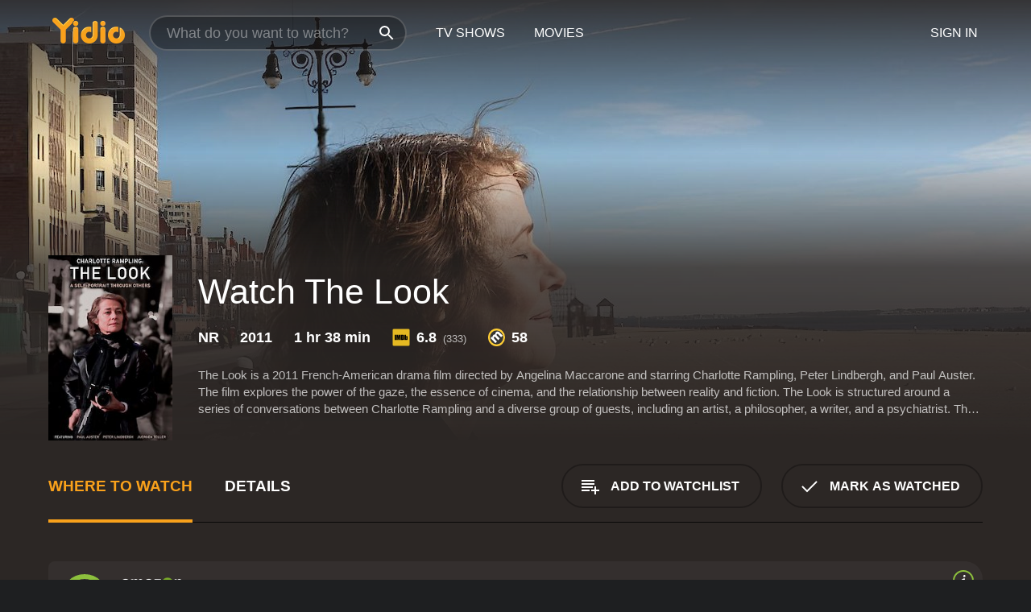

--- FILE ---
content_type: text/html; charset=UTF-8
request_url: https://www.yidio.com/movie/the-look/77567
body_size: 10220
content:
<!doctype html>
<html  lang="en" xmlns:og="http://opengraphprotocol.org/schema/" xmlns:fb="http://www.facebook.com/2008/fbml">
<head prefix="og: http://ogp.me/ns# fb: http://ogp.me/ns/fb# video: http://ogp.me/ns/video#">
<title>Watch  The Look Online | 2011 Movie | Yidio</title>
<meta charset="utf-8" />
<meta http-equiv="X-UA-Compatible" content="IE=edge,chrome=1" />
<meta name="description" content="Watch The Look Online. The Look the 2011 Movie, Trailers, Videos and more at Yidio." />
<meta name="viewport" content="width=device-width, initial-scale=1, minimum-scale=1" />

 
 


<link href="https://fonts.googleapis.com" rel="preconnect">

<link rel="icon" href="//cfm.yidio.com/favicon-16.png" sizes="16x16"/>
<link rel="icon" href="//cfm.yidio.com/favicon-32.png" sizes="32x32"/>
<link rel="icon" href="//cfm.yidio.com/favicon-96.png" sizes="96x96"/>
<link rel="icon" href="//cfm.yidio.com/favicon-128.png" sizes="128x128"/>
<link rel="icon" href="//cfm.yidio.com/favicon-192.png" sizes="192x192"/>
<link rel="icon" href="//cfm.yidio.com/favicon-228.png" sizes="228x228"/>
<link rel="shortcut icon" href="//cfm.yidio.com/favicon-196.png" sizes="196x196"/>
<link rel="apple-touch-icon" href="//cfm.yidio.com/favicon-152.png" sizes="152x152"/>
<link rel="apple-touch-icon" href="//cfm.yidio.com/favicon-180.png" sizes="180x180"/>

<link rel="alternate" href="android-app://com.yidio.androidapp/yidio/movie/77567" />
<link rel="alternate" href="ios-app://664306931/yidio/movie/77567" />


<link href="https://www.yidio.com/movie/the-look/77567" rel="canonical" />
<meta property="og:title" content="The Look"/> 
<meta property="og:url" content="https://www.yidio.com/movie/the-look/77567"/> 
<meta property="og:image" content="//cfm.yidio.com/images/movie/77567/poster-180x270.jpg"/> 
<meta property="fb:app_id" content="54975784392"/> 
<meta property="og:description" content="The Look is a 2011 French-American drama film directed by Angelina Maccarone and starring Charlotte Rampling, Peter Lindbergh, and Paul Auster. The fi..."/> 
<meta property="og:site_name" content="Yidio"/> 
<meta property="og:type" content="video.movie" /> 
<script async src="https://www.googletagmanager.com/gtag/js?id=G-6PLMJX58PB"></script>

<script>
    /* ==================
        Global variables
       ================== */

	
	var globals={};
    
	var page = 'redesign/movie';
	globals.page = 'redesign/movie';
	
	var _bt = '';
    var baseUrl = 'https://www.yidio.com/';
    var cdnBaseUrl = '//cfm.yidio.com/';
    var appUrl = 'yidio://top-picks';
    var country = 'US';
    var fbAppId = '';
    var fbAppPerms = 'email,public_profile';
    var premiumUser = '';
	var user_premium_channels  = [];
	var MAIN_RANDOM_VARIABLE = "";
	var overlay_timer = 1000;
	var overlay_position = 200;
	var new_question_ads = 0;
	var new_movie_ads = 0;
	var new_links_ads = 0;
	var new_show_dir_ads = 0;
	var new_movie_dir_ads = 0;
	var random_gv = '';
	var yzd = '842574588496';
	globals.header_t_source = '';
	globals.utm_source = '';
	globals.utm_medium = '';
	globals.utm_campaign = '';
	globals.utm_term = '';
	globals.utm_content = '';
	globals.pid = '';
	globals.title = 'The Look';
    
	
	var src_tt = '1';
	
	
			globals.contentId = "77567";
				globals.header_all_utm_params = '';
					globals.link_id = "77567";
		
					

    /* =============================
        Initialize Google Analytics
       ============================= */
	
    window.dataLayer = window.dataLayer || []; function gtag() {dataLayer.push(arguments);}
	
    gtag('js', new Date());
	gtag('config', 'G-6PLMJX58PB');
    
    /* ==================
        GA Error logging
       ================== */
    
	window.onerror = function(message, file, line, col, error) {
		var gaCategory = 'Errors';
		if (typeof page != 'undefined' && page != '') gaCategory = 'Errors (' + page + ')';
		
		var url = window.location.href;
		var gaLabel = '[URL]: ' + url;
		if (file != '' && file != url) gaLabel += ' [File]: ' + file;
		if (error != 'undefined' && error != null) label += ' [Trace]: ' + error.stack;
		gaLabel += ' [User Agent]: ' + navigator.userAgent;
		
		gtag('event', '(' + line + '): ' + message, { 'event_category': gaCategory, 'event_label': gaLabel });
		console.log('[Error]: ' + message + ' ' + gaLabel);
	}
	
	/* =======================
	    Initialize Optimizely
	   ======================= */
    
    window['optimizely'] = window['optimizely'] || [];
    
	/* ===============================
	    Handle in-source image errors
	   =============================== */
	
	const onImgError = (event) => {
		event.target.classList.add('error');
	};
	
	const onImgLoad = (event) => {
		event.target.classList.add('loaded');
	};
	
    
	
			globals.user_id = 0;
	</script>




<script defer src="//cfm.yidio.com/redesign/js/main.js?version=188" crossorigin="anonymous"></script>

	<script defer src="//cfm.yidio.com/redesign/js/detail.js?version=59" crossorigin="anonymous"></script>









	<style>

		/* ========
		    Global
		   ======== */
		
		* {
			transition: none;
		}
		
		h1, h2, h3, h4, p, blockquote, figure, ol, ul {
			margin: 0;
			padding: 0;
		}
		
		a {
			color: inherit;
			transition-duration: 0;
		}
		
		a:visited {
			color: inherit;
		}
		
		a:not(.border), button, .button {
			color: inherit;
		}
		
		
		img[data-src],
		img[onerror] {
			opacity: 0;
		}
		
		img[onerror].loaded {
			opacity: 1;
		}
		
		img {
			max-width: 100%;
			height: auto;
		}
		
		button {
			background: none;
			border: 0;
			border-color: rgba(0,0,0,0);
			font: inherit;
			padding: 0;
		}
		
		main {
			padding-top: 82px;
		}
		
		body {
			opacity: 0;
			font: 16px/1 'Open Sans', sans-serif;
			font-weight: 400;
			margin: 0;
		}
		
		header {
			position: fixed;
			z-index: 50;
			width: 100%;
			height: 82px;
			box-sizing: border-box;
			color: white;
		}
		
		header nav {
			position: absolute;
			width: 100%;
			height: 100%;
			box-sizing: border-box;
			padding: 0 47px;
		}
		
		header nav li {
			height: 100%;
			position: relative;
			float: left;
		}
		
		header nav a {
			display: block;
			text-transform: uppercase;
			text-align: center;
			line-height: 82px;
			padding: 0 18px;
		}
		
		header nav li.selected a {
			color: #f9a11b;
		}
		
		header nav .logo svg {
			margin-top: 23px;
		}
		
		header nav .search {
			width: 320px;
			padding: 19px 0;
			margin: 0 18px 0 12px;
		}
		
		header nav .search .icon {
			position: absolute;
			top: 29px;
			right: 13px;
			z-index: 20;
			width: 24px;
			height: 24px;
		}
		
		header nav .search input {
			width: 100%;
			height: 44px;
			border: 0;
			box-sizing: border-box;
			font-size: 110%;
			font-weight: 300;
			margin-bottom: 18px;
		}
		
		header nav .account {
			position: absolute;
			right: 0;
		}
		
		header nav .account li {
			float: right;
		}
		
		header nav li.sign-in {
			margin-right: 48px;
		}
		
		header nav a .border {
			display: inline;
			border: 2px solid #f9a11b;
			padding: 6px 16px;
		}
		
		@media only screen and (min-width: 1920px) {
			
			.main-wrapper {
				max-width: 1920px;
				margin: 0 auto;
			}
			
		}
		
	</style>




	
		<style>

			/* ==============
			    Detail Pages
			   ============== */
			
			body {
				color: white;
			}
			
			.masthead {
				display: flex;
				flex-direction: column;
				justify-content: flex-end;
				position: relative;
				overflow: hidden;
				margin-top: -82px;
				padding-top: 82px;
				box-sizing: border-box;
				height: 76vh;
				max-height: 56.25vw;
				min-height: 450px;
				font-size: 1.2vw;
				color: white;
			}
			
			.masthead .background {
				display: block;
				position: absolute;
				top: 0;
				left: 0;
				width: 100%;
				height: 100%;
			}
			
			.masthead .content {
				display: flex;
				align-items: center;
				z-index: 10;
				padding: 10vw 60px 0 60px;
			}
			
			.masthead .poster {
				position: relative;
				flex-shrink: 0;
				margin-right: 2.5vw;
				height: 18vw;
				width: 12vw;
			}
			
			.masthead .details {
				padding: 2vw 0;
			}
			
			.masthead .details h1 {
				font-size: 280%;
				font-weight: 400;
				margin-top: -0.3vw;
			}
			
			.masthead .details .tagline {
				font-size: 160%;
				font-weight: 300;
				font-style: italic;
				margin-top: 1vw;
			}
			
			.masthead .details .attributes {
				display: flex;
				align-items: center;
				font-size: 120%;
				font-weight: 700;
				margin-top: 1.9vw;
			}
			
			.masthead .details .attributes li {
				display: flex;
				align-items: center;
				margin-right: 2.1vw;
			}
			
			.masthead .details .attributes .icon {
				width: 1.7vw;
				height: 1.7vw;
				margin-right: 0.6vw;
			}
			
			.masthead .details .description {
				display: -webkit-box;
				-webkit-box-orient: vertical;
				line-height: 1.4em;
				max-height: 4.2em;
				color: rgba(255,255,255,0.7);
				overflow: hidden;
				margin-top: 2vw;
				text-overflow: ellipsis;
			}
			
			nav.page {
				display: flex;
				margin: 12px 60px 48px 60px;
				border-bottom: 1px solid rgba(0,0,0,0.8);
				padding: 19px 0;
			}
			
			nav.page > div {
				display: flex;
				margin: -20px;
			}
			
			nav.page label {
				display: flex;
				align-items: center;
				margin: 0 20px;
				font-weight: 600;
				text-transform: uppercase;
			}
			
			nav.page .sections label {
				font-size: 120%;
			}
			
			input[name=section] {
				display: none;
			}
			
			input[name=section]:nth-child(1):checked ~ nav.page .sections label:nth-child(1),
			input[name=section]:nth-child(2):checked ~ nav.page .sections label:nth-child(2),
			input[name=section]:nth-child(3):checked ~ nav.page .sections label:nth-child(3) {
				color: #f9a11b;
				box-shadow: inset 0 -4px #f9a11b;
			}
			
			nav.page .actions {
				margin-left: auto;
				margin-right: -12px;
			}
			
			nav.page .button.border {
				margin: 18px 12px;
			}
			
			.page-content {
				display: flex;
				margin: 48px 60px;
			}
			
			.button.border {
				display: flex;
				align-items: center;
				text-transform: uppercase;
				font-weight: 600;
				border: 2px solid rgba(0,0,0,0.3);
				padding: 0 1vw;
			}
			
			.button.border .icon {
				display: flex;
				align-items: center;
				justify-content: center;
				width: 4vw;
				height: 4vw;
			}
			
			.episodes .seasons span {
				border: 2px solid rgba(0,0,0,0.3);
			}
			
			.episodes .seasons input.unavailable + span {
				color: rgba(255,255,255,0.2);
				background: rgba(0,0,0,0.3);
				border-color: rgba(0,0,0,0);
			}
			
			.episodes .seasons input:checked + span {
				color: rgba(0,0,0,0.8);
				background: #f9a11b;
				border-color: #f9a11b;
				cursor: default;
			}
			
			/* Display ads */
			
			.tt.display ins {
				display: block;
			}
			
			@media only screen and (min-width: 1025px) {
				.page-content .column:nth-child(2) .tt.display ins {
					width: 300px;
				}
			}
			
			@media only screen and (min-width: 1440px) {
				
				.masthead {
					font-size: 1.1em;
				}
				
				.masthead .content {
					padding: 144px 60px 0 60px;
				}
				
				.masthead .poster {
					margin-right: 36px;
					height: 270px;
					width: 180px;
				}
				
				.masthead .details {
					padding: 16px 0;
				}
				
				.masthead .details h1 {
					margin-top: -8px;
				}
				
				.masthead .details .tagline {
					margin-top: 16px;
				}
				
				.masthead .details .attributes {
					margin-top: 28px;
				}
				
				.masthead .details .attributes li {
					margin-right: 32px;
				}
				
				.masthead .details .attributes .icon {
					width: 24px;
					height: 24px;
					margin-right: 8px;
				}
				
				.masthead .details .attributes .imdb .count {
					font-size: 70%;
					font-weight: 400;
				}
				
				.masthead .details .description {
					max-width: 1200px;
					margin-top: 26px;
				}
				
				.button.border {
					padding: 0 16px;
				}
				
				.button.border .icon {
					width: 48px;
					height: 48px;
				}
				
			}
			
			@media only screen and (min-width: 1920px) {
				
				.masthead {
					max-height: 960px;
				}
				
			}

		</style>
	


<link rel="preload" href="https://fonts.googleapis.com/css?family=Open+Sans:300,400,600,700" media="print" onload="this.media='all'">

<link rel="stylesheet" href="//cfm.yidio.com/redesign/css/main.css?version=89" media="print" onload="this.media='all'">

	<link rel="stylesheet" href="//cfm.yidio.com/redesign/css/detail.css?version=29" media="print" onload="this.media='all'">
	<link rel="stylesheet" href="//cfm.yidio.com/mobile/css/video-js.css?version=2" media="print" onload="this.media='all'">




 
	<script>
		// Display page content when last CSS is loaded

		var css = document.querySelectorAll('link[rel=stylesheet]');
		var count = css.length;
		var lastCSS = css[count - 1];

		lastCSS.addEventListener('load', function() {
			document.querySelector('body').classList.add('css-loaded');
		});
	</script>



</head>
<body class="movie" >
		
	

			<div class="main-wrapper">
			  	<header  class="transparent" >
                <nav>
					<ul class="main">
						<li class="logo"> 
							<a href="https://www.yidio.com/" title="Yidio">
								<img srcset="//cfm.yidio.com/redesign/img/logo-topnav-1x.png 1x, //cfm.yidio.com/redesign/img/logo-topnav-2x.png 2x" width="90" height="32" alt="Yidio" />
							</a>
						</li>
						                            <li class="search">
                                <div class="icon"></div>
                                <input type="text" autocomplete="off" placeholder="What do you want to watch?"/>
                            </li>
                            <li class="tv-shows">
                                <div class="highlight"></div>
                                <a href="https://www.yidio.com/tv-shows">TV Shows</a>
                            </li>
                            <li class="movies">
                                <div class="highlight"></div>
                                <a href="https://www.yidio.com/movies">Movies</a>
                            </li>
                           
					</ul>
					<ul class="account">
                   						<li class="sign-in">
							<div class="sign-in-link">Sign In</div>
						</li>
						                     
					</ul>
				</nav>
			</header>
			            <main>

        		<!-- For pure CSS page section selecting -->
		<input type="radio" id="where-to-watch" name="section" value="where-to-watch" checked>
				<input type="radio" id="details" name="section" value="details">		
		<div class="masthead">
			<div class="content">
				<div class="poster movie">
                					<img src="//cfm.yidio.com/images/movie/77567/poster-180x270.jpg" srcset="//cfm.yidio.com/images/movie/77567/poster-180x270.jpg 1x, //cfm.yidio.com/images/movie/77567/poster-360x540.jpg 2x" alt="The Look" crossOrigin="anonymous"/>
				                </div>
				<div class="details">
					<h1>Watch The Look</h1>
										                    <ul class="attributes">
						<li>NR</li>						<li>2011</li>						<li>1 hr 38 min</li>						<li class="imdb">
							<svg class="icon" xmlns="http://www.w3.org/2000/svg" xmlns:xlink="http://www.w3.org/1999/xlink" width="24" height="24" viewBox="0 0 24 24"><path d="M0 0h24v24H0z" fill="rgba(0,0,0,0)"/><path d="M21.946.5H2.054A1.65 1.65 0 0 0 .501 2.029L.5 21.946a1.64 1.64 0 0 0 1.491 1.551.311.311 0 0 0 .043.003h19.932a.396.396 0 0 0 .042-.002 1.65 1.65 0 0 0 1.492-1.637V2.14A1.648 1.648 0 0 0 21.982.502L21.946.5z" fill="#e5b922"/><path d="M3.27 8.416h1.826v7.057H3.27zm5.7 0l-.42 3.3-.48-3.3H5.713v7.057H7.3l.006-4.66.67 4.66h1.138l.643-4.763v4.763h1.592V8.416zm5.213 7.057a5.116 5.116 0 0 0 .982-.071 1.18 1.18 0 0 0 .546-.254.924.924 0 0 0 .311-.5 5.645 5.645 0 0 0 .098-1.268v-2.475a8.333 8.333 0 0 0-.071-1.345 1.224 1.224 0 0 0-.3-.617 1.396 1.396 0 0 0-.715-.404 7.653 7.653 0 0 0-1.696-.123h-1.365v7.057zm.02-5.783a.273.273 0 0 1 .136.195 3.079 3.079 0 0 1 .033.617v2.736a2.347 2.347 0 0 1-.091.858c-.06.1-.22.163-.48.163V9.625a.839.839 0 0 1 .404.066zm2.535-1.274v7.057h1.645l.1-.448a1.528 1.528 0 0 0 .494.41 1.658 1.658 0 0 0 .649.13 1.209 1.209 0 0 0 .747-.227 1.007 1.007 0 0 0 .402-.539 4.108 4.108 0 0 0 .085-.943v-1.982a6.976 6.976 0 0 0-.033-.832.988.988 0 0 0-.163-.402.967.967 0 0 0-.409-.319 1.673 1.673 0 0 0-.631-.111 1.842 1.842 0 0 0-.656.123 1.556 1.556 0 0 0-.487.383v-2.3zm2.372 5.35a2.417 2.417 0 0 1-.052.643c-.032.1-.18.137-.292.137a.212.212 0 0 1-.214-.129 1.818 1.818 0 0 1-.058-.598v-1.87a2.042 2.042 0 0 1 .052-.598.204.204 0 0 1 .208-.117c.1 0 .26.04.298.137a1.775 1.775 0 0 1 .059.578z" fill="#010101"/></svg>
							<div class="score">6.8<span class="count">&nbsp;&nbsp;(333)</span></div>
						</li>						<li class="metascore">
							<svg class="icon" xmlns="http://www.w3.org/2000/svg" xmlns:xlink="http://www.w3.org/1999/xlink" width="24" height="24" viewBox="0 0 24 24"><path d="M12,0A12,12,0,1,1,0,12,12,12,0,0,1,12,0Z" fill="#ffce35"/><path d="M12 21.488A9.488 9.488 0 1 1 21.488 12 9.499 9.499 0 0 1 12 21.488z" fill="#343433"/><path d="M5.746 15.165L3.57 13.098l-.093-.084 1.908-1.908.89.718A3.359 3.359 0 0 1 7.313 8.88a2.965 2.965 0 0 1 2.083-.923 2.584 2.584 0 0 1 .843.141 4.311 4.311 0 0 1 .08-1.546 3.529 3.529 0 0 1 .972-1.65 3.024 3.024 0 0 1 2.156-.95 4.64 4.64 0 0 1 3.148 1.59l4.007 4.008-2.185 2.185-3.708-3.707a2.449 2.449 0 0 0-1.576-.886 1.056 1.056 0 0 0-.761.341 1.315 1.315 0 0 0-.209 1.539 2.329 2.329 0 0 0 .426.581l3.98 3.98-2.184 2.185-3.817-3.817a2.242 2.242 0 0 0-1.458-.792 1.03 1.03 0 0 0-.743.328 1.373 1.373 0 0 0-.194 1.581 1.849 1.849 0 0 0 .412.566l3.967 3.966-2.185 2.185z" fill="#fff"/></svg>
							58
						</li>					</ul>
                    										<div class="description">
						<div class="container"><p>The Look is a 2011 French-American drama film directed by Angelina Maccarone and starring Charlotte Rampling, Peter Lindbergh, and Paul Auster. The film explores the power of the gaze, the essence of cinema, and the relationship between reality and fiction.  The Look is structured around a series of conversations between Charlotte Rampling and a diverse group of guests, including an artist, a philosopher, a writer, and a psychiatrist. The conversations take place in Rampling's apartment in Paris, and are interspersed with black and white still photographs by Peter Lindbergh. </p><p>The film opens with Rampling recounting her experiences while working on the set of a film in Italy. She describes how her character was required to stare at a painting for hours on end, and how this experience changed her perception of the world. From this moment on, the concept of looking, of being looked at, and of seeing oneself through the eyes of others, becomes the central focus of the film. </p><p>As the film progresses, Rampling engages in a series of conversations with her guests, exploring different aspects of the power of the gaze, and how this power can be used to create art, to manipulate, and to reveal truths. Each conversation is accompanied by Lindbergh's photographs, which provide a visual counterpoint to the words of the speakers. </p><p>Some of the topics discussed in The Look include the nature of cinema, the importance of the viewer, the effects of technology on human interaction, and the role of memory in shaping our perception of the present. The film also touches on more personal themes, such as aging, sexuality, and the relationship between men and women. </p><p>One of the highlights of the film is the conversation between Rampling and Paul Auster, in which they discuss the essence of storytelling, and how the stories we tell ourselves shape our identity. Auster emphasizes the importance of creating stories that are flexible and adaptable, that can change and evolve as we ourselves change and evolve. </p><p>The Look is a film that rewards contemplation and reflection. It is not a plot-driven movie, but rather a series of meditations on different aspects of the human experience. The conversations are insightful and thought-provoking, and the still photographs by Lindbergh add a visual beauty to the film. </p><p>Ultimately, what makes The Look such an interesting film is the central performance by Charlotte Rampling. She brings a sense of gravitas and depth to the role of the conversationalist, and her intelligence and sophistication shine through in every conversation. Rampling's own experiences as an actress and as a woman give her a unique perspective on the topics discussed in the film, and she is able to convey both vulnerability and strength in her interactions with the other speakers. </p><p>In conclusion, The Look is a film that will appeal to those who enjoy philosophical discussions and who are interested in exploring the nature of perception and reality. The film is well-directed, well-acted, and visually stunning, and is a must-see for fans of Charlotte Rampling, Peter Lindbergh, and Paul Auster.</p>
						<p>
                       	The Look is a 2011 documentary with a runtime of 1 hour and 38 minutes. 
                        It has received moderate reviews from critics and viewers, who have given it an IMDb score of 6.8 and  a MetaScore of 58.                    	</p>						</div>
					</div>
									</div>
			</div>
			<div class="background ">				<img src="//cfm.yidio.com/images/movie/77567/backdrop-1280x720.jpg" width="100%" alt="The Look" crossOrigin="anonymous"/>			</div>
		</div>
		
		<nav class="page">
			<div class="sections">
				<label for="where-to-watch">Where to Watch</label>
								<label for="details">Details</label>			</div>
			<div class="actions">
				<button type="button" class="button border action watchlist" data-type="movie" data-id="77567">
					<div class="icon"></div>
					<div class="label">Add to Watchlist</div>
				</button>
				<button type="button" class="button border action watched" data-type="movie" data-id="77567">
					<div class="icon"></div>
					<div class="label">Mark as Watched</span>
				</button>
			</div>
		</nav>
		
		<div class="page-content">
			<div class="column">
				<section class="where-to-watch">
					
                    
					                    				<div class="sources movie">
			<a href="https://www.yidio.com/movie/the-look/77567/watch/1401194778?type=1&from1=mobile&device=pc&source_order=1&total_sources=16" target="_blank" rel="noopener nofollow" class="source provider-16" data-name="Amazon" data-provider-id="16" data-provider-domain="amazon.com" data-signup-url="" data-type="pay">
								<div class="play-circle" style="border-color:#8dc03d"></div>
								<div class="content">
								<div class="logo">
									<img class="primary" src="[data-uri]" data-src="//cfm.yidio.com/mobile/img/sources/16/logo-180h.png" alt="Amazon"/>
									
								</div>
								<div class="label">Rent from $2.99 / Own from $14.99</div>
								</div>
								<button type="button" class="icons" aria-label="source info">
								<div class="icon info" style="border-color:#8dc03d"></div>
							</button>
							</a>
			</div>
                    				</section>
				                				<section class="details">
					                    <div class="description">
						<div class="name">Description</div>
						<div class="value"></div>
					</div>
												<div class="where-to-watch">
							<div class="name">Where to Watch The Look</div>
							<div class="value">
							The Look is available to watch, stream, download and buy on demand at Amazon. Some platforms allow you to rent The Look for a limited time or purchase the movie and download it to your device.							</div>
						</div>
											                    					<ul class="links">
						                        <li>
							<div class="name">Genres</div>
							<div class="value">
								<a href="https://www.yidio.com/movies/documentary" title="Documentary">Documentary</a> 
							</div>
						</li>
                                                						<li>
							<div class="name">Cast</div>
							<div class="value">
								<div>Charlotte Rampling</div><div>Peter Lindbergh</div><div>Paul Auster</div>
							</div>
						</li>
                                                						<li>
							<div class="name">Director</div>
							<div class="value">
								<div>Angelina Maccarone</div>
							</div>
						</li>
                        					</ul>
                    										<ul class="attributes">
						                        <li>
							<div class="name">Release Date</div>
							<div class="value">2011</div>
						</li>
                        						                        <li>
							<div class="name">MPAA Rating</div>
							<div class="value">NR</div>
						</li>
                                                						<li>
							<div class="name">Runtime</div>
							<div class="value">1 hr 38 min</div>
						</li>
                                                                       						<li>
							<div class="name">IMDB Rating</div>
							<div class="value">6.8<span class="count">&nbsp;&nbsp;(333)</span></div>
						</li>
                        						                        <li>
							<div class="name">Metascore</div>
							<div class="value">58</div>
						</li>
                        					</ul>
                    				</section>
                			</div>
            		</div>
				<div class="browse-sections recommendations">
			            <section>
				<div class="title">Stream Movies Like The Look</div>
				<div class="slideshow poster-slideshow">
					<a class="movie" href="https://www.yidio.com/movie/the-elephant-queen/207188">
								<div class="poster"><img class="poster" loading="lazy" src="//cfm.yidio.com/images/movie/207188/poster-193x290.jpg" width="100%" alt=""></div>
								<div class="content"><div class="title">The Elephant Queen</div></div>
							</a><a class="movie" href="https://www.yidio.com/movie/twas-the-fight-before-christmas/232946">
								<div class="poster"><img class="poster" loading="lazy" src="//cfm.yidio.com/images/movie/232946/poster-193x290.jpg" width="100%" alt=""></div>
								<div class="content"><div class="title">'Twas the Fight Before Christmas</div></div>
							</a><a class="movie" href="https://www.yidio.com/movie/still-a-michael-j-fox-movie/240474">
								<div class="poster"><img class="poster" loading="lazy" src="//cfm.yidio.com/images/movie/240474/poster-193x290.jpg" width="100%" alt=""></div>
								<div class="content"><div class="title">Still: A Michael J. Fox Movie</div></div>
							</a><a class="movie" href="https://www.yidio.com/movie/fathom/229483">
								<div class="poster"><img class="poster" loading="lazy" src="//cfm.yidio.com/images/movie/229483/poster-193x290.jpg" width="100%" alt=""></div>
								<div class="content"><div class="title">Fathom</div></div>
							</a><a class="movie" href="https://www.yidio.com/movie/sidney/238123">
								<div class="poster"><img class="poster" loading="lazy" src="//cfm.yidio.com/images/movie/238123/poster-193x290.jpg" width="100%" alt=""></div>
								<div class="content"><div class="title">Sidney</div></div>
							</a><a class="movie" href="https://www.yidio.com/movie/stephen-curry-underrated/240153">
								<div class="poster"><img class="poster" loading="lazy" src="//cfm.yidio.com/images/movie/240153/poster-193x290.jpg" width="100%" alt=""></div>
								<div class="content"><div class="title">Stephen Curry: Underrated</div></div>
							</a><a class="movie" href="https://www.yidio.com/movie/the-year-earth-changed/228538">
								<div class="poster"><img class="poster" loading="lazy" src="//cfm.yidio.com/images/movie/228538/poster-193x290.jpg" width="100%" alt=""></div>
								<div class="content"><div class="title">The Year Earth Changed</div></div>
							</a><a class="movie" href="https://www.yidio.com/movie/come-see-me-in-the-good-light/261736">
								<div class="poster"><img class="poster" loading="lazy" src="//cfm.yidio.com/images/movie/261736/poster-193x290.jpg" width="100%" alt=""></div>
								<div class="content"><div class="title">Come See Me in the Good Light</div></div>
							</a><a class="movie" href="https://www.yidio.com/movie/911-inside-the-presidents-war-room/231395">
								<div class="poster"><img class="poster" loading="lazy" src="//cfm.yidio.com/images/movie/231395/poster-193x290.jpg" width="100%" alt=""></div>
								<div class="content"><div class="title">9/11: Inside the President's War Room</div></div>
							</a><a class="movie" href="https://www.yidio.com/movie/stiller-meara-nothing-is-lost/259388">
								<div class="poster"><img class="poster" loading="lazy" src="//cfm.yidio.com/images/movie/259388/poster-193x290.jpg" width="100%" alt=""></div>
								<div class="content"><div class="title">Stiller & Meara: Nothing is Lost</div></div>
							</a>
				</div>
			</section>
						            <section><div class="title">Top Movies</div>
						<div class="slideshow poster-slideshow">
						<a class="movie" href="https://www.yidio.com/movie/the-housemaid/31437">
								<div class="poster"><img class="poster" loading="lazy" src="//cfm.yidio.com/images/movie/31437/poster-193x290.jpg" width="100%" alt=""></div>
								<div class="content"><div class="title">The Housemaid</div></div>
							</a><a class="movie" href="https://www.yidio.com/movie/mean-girls/22118">
								<div class="poster"><img class="poster" loading="lazy" src="//cfm.yidio.com/images/movie/22118/poster-193x290.jpg" width="100%" alt=""></div>
								<div class="content"><div class="title">Mean Girls</div></div>
							</a><a class="movie" href="https://www.yidio.com/movie/the-hunger-games/32213">
								<div class="poster"><img class="poster" loading="lazy" src="//cfm.yidio.com/images/movie/32213/poster-193x290.jpg" width="100%" alt=""></div>
								<div class="content"><div class="title">The Hunger Games</div></div>
							</a><a class="movie" href="https://www.yidio.com/movie/john-wick/46767">
								<div class="poster"><img class="poster" loading="lazy" src="//cfm.yidio.com/images/movie/46767/poster-193x290.jpg" width="100%" alt=""></div>
								<div class="content"><div class="title">John Wick</div></div>
							</a><a class="movie" href="https://www.yidio.com/movie/twilight/29116">
								<div class="poster"><img class="poster" loading="lazy" src="//cfm.yidio.com/images/movie/29116/poster-193x290.jpg" width="100%" alt=""></div>
								<div class="content"><div class="title">Twilight</div></div>
							</a><a class="movie" href="https://www.yidio.com/movie/it/63837">
								<div class="poster"><img class="poster" loading="lazy" src="//cfm.yidio.com/images/movie/63837/poster-193x290.jpg" width="100%" alt=""></div>
								<div class="content"><div class="title">It</div></div>
							</a><a class="movie" href="https://www.yidio.com/movie/titanic/15722">
								<div class="poster"><img class="poster" loading="lazy" src="//cfm.yidio.com/images/movie/15722/poster-193x290.jpg" width="100%" alt=""></div>
								<div class="content"><div class="title">Titanic</div></div>
							</a><a class="movie" href="https://www.yidio.com/movie/me-before-you/59757">
								<div class="poster"><img class="poster" loading="lazy" src="//cfm.yidio.com/images/movie/59757/poster-193x290.jpg" width="100%" alt=""></div>
								<div class="content"><div class="title">Me Before You</div></div>
							</a><a class="movie" href="https://www.yidio.com/movie/uncut-gems/211660">
								<div class="poster"><img class="poster" loading="lazy" src="//cfm.yidio.com/images/movie/211660/poster-193x290.jpg" width="100%" alt=""></div>
								<div class="content"><div class="title">Uncut Gems</div></div>
							</a><a class="movie" href="https://www.yidio.com/movie/pretty-woman/11618">
								<div class="poster"><img class="poster" loading="lazy" src="//cfm.yidio.com/images/movie/11618/poster-193x290.jpg" width="100%" alt=""></div>
								<div class="content"><div class="title">Pretty Woman</div></div>
							</a><a class="movie" href="https://www.yidio.com/movie/harry-potter-and-the-sorcerers-stone/18564">
								<div class="poster"><img class="poster" loading="lazy" src="//cfm.yidio.com/images/movie/18564/poster-193x290.jpg" width="100%" alt=""></div>
								<div class="content"><div class="title">Harry Potter and the Sorcerer's Stone</div></div>
							</a><a class="movie" href="https://www.yidio.com/movie/the-sound-of-music/1850">
								<div class="poster"><img class="poster" loading="lazy" src="//cfm.yidio.com/images/movie/1850/poster-193x290.jpg" width="100%" alt=""></div>
								<div class="content"><div class="title">The Sound of Music</div></div>
							</a>
						</div></section><section><div class="title">Also directed by Angelina Maccarone</div>
						<div class="slideshow poster-slideshow">
						<a class="movie" href="https://www.yidio.com/movie/fremde-haut/23229">
								<div class="poster"><img class="poster" loading="lazy" src="//cfm.yidio.com/images/movie/23229/poster-193x290.jpg" width="100%" alt=""></div>
								<div class="content"><div class="title">Fremde Haut</div></div>
							</a><a class="movie" href="https://www.yidio.com/movie/vivere/222777">
								<div class="poster"><img class="poster" loading="lazy" src="//cfm.yidio.com/images/movie/222777/poster-193x290.jpg" width="100%" alt=""></div>
								<div class="content"><div class="title">Vivere</div></div>
							</a>
						</div></section><section><div class="title">Also starring Charlotte Rampling</div>
						<div class="slideshow poster-slideshow">
						<a class="movie" href="https://www.yidio.com/movie/paris-by-night/151820">
								<div class="poster"><img class="poster" loading="lazy" src="//cfm.yidio.com/images/movie/151820/poster-193x290.jpg" width="100%" alt=""></div>
								<div class="content"><div class="title">Paris by Night</div></div>
							</a><a class="movie" href="https://www.yidio.com/movie/hannah/126738">
								<div class="poster"><img class="poster" loading="lazy" src="//cfm.yidio.com/images/movie/126738/poster-193x290.jpg" width="100%" alt=""></div>
								<div class="content"><div class="title">Hannah</div></div>
							</a><a class="movie" href="https://www.yidio.com/movie/hammers-over-the-anvil/11953">
								<div class="poster"><img class="poster" loading="lazy" src="//cfm.yidio.com/images/movie/11953/poster-193x290.jpg" width="100%" alt=""></div>
								<div class="content"><div class="title">Hammers Over the Anvil</div></div>
							</a><a class="movie" href="https://www.yidio.com/movie/45-years/56361">
								<div class="poster"><img class="poster" loading="lazy" src="//cfm.yidio.com/images/movie/56361/poster-193x290.jpg" width="100%" alt=""></div>
								<div class="content"><div class="title">45 Years</div></div>
							</a><a class="movie" href="https://www.yidio.com/movie/i-anna/61292">
								<div class="poster"><img class="poster" loading="lazy" src="//cfm.yidio.com/images/movie/61292/poster-193x290.jpg" width="100%" alt=""></div>
								<div class="content"><div class="title">I, Anna</div></div>
							</a><a class="movie" href="https://www.yidio.com/movie/viva-la-vie/9187">
								<div class="poster"><img class="poster" loading="lazy" src="//cfm.yidio.com/images/movie/9187/poster-193x290.jpg" width="100%" alt=""></div>
								<div class="content"><div class="title">Viva la vie</div></div>
							</a><a class="movie" href="https://www.yidio.com/movie/the-cherry-orchard/88314">
								<div class="poster"><img class="poster" loading="lazy" src="//cfm.yidio.com/images/movie/88314/poster-193x290.jpg" width="100%" alt=""></div>
								<div class="content"><div class="title">The Cherry Orchard</div></div>
							</a><a class="movie" href="https://www.yidio.com/movie/max-mon-amour/68294">
								<div class="poster"><img class="poster" loading="lazy" src="//cfm.yidio.com/images/movie/68294/poster-193x290.jpg" width="100%" alt=""></div>
								<div class="content"><div class="title">Max Mon Amour</div></div>
							</a><a class="movie" href="https://www.yidio.com/movie/swimming-pool/21211">
								<div class="poster"><img class="poster" loading="lazy" src="//cfm.yidio.com/images/movie/21211/poster-193x290.jpg" width="100%" alt=""></div>
								<div class="content"><div class="title">Swimming Pool</div></div>
							</a><a class="movie" href="https://www.yidio.com/movie/the-purple-taxi/6201">
								<div class="poster"><img class="poster" loading="lazy" src="//cfm.yidio.com/images/movie/6201/poster-193x290.jpg" width="100%" alt=""></div>
								<div class="content"><div class="title">The Purple Taxi</div></div>
							</a>
						</div></section><section><div class="title">Also starring Peter Lindbergh</div>
						<div class="slideshow poster-slideshow">
						<a class="movie" href="https://www.yidio.com/movie/peter-lindbergh-the-eye/187147">
								<div class="poster"><img class="poster" loading="lazy" src="//cfm.yidio.com/images/movie/187147/poster-193x290.jpg" width="100%" alt=""></div>
								<div class="content"><div class="title">Peter Lindbergh - The Eye</div></div>
							</a>
						</div></section>
		</div>
        </main>
        <footer>
      <div class="links">
        <nav class="main">
          <ul class="first-line">
            <li><a href="https://www.yidio.com/">Home</a></li>
            <li><a href="https://www.yidio.com/tv-shows">Top Shows</a></li>
            <li><a href="https://www.yidio.com/movies">Top Movies</a></li>
            <li><a href="https://help.yidio.com/support/home" rel="noopener noreferrer">Help</a></li>
            <li><a href="https://www.yidio.com/app/">Download App</a></li>
            <li><a href="https://www.yidio.com/aboutus">About</a></li>	
            <li><a href="https://www.yidio.com/jobs">Careers</a></li>
          </ul>
          <ul class="second-line">
            <li><span>&copy; 2026 Yidio LLC</span></li>
            <li><a href="https://www.yidio.com/privacy">Privacy Policy</a></li>
            <li><a href="https://www.yidio.com/tos">Terms of Use</a></li>
            <li><a href="https://www.yidio.com/tos#copyright">DMCA</a></li>
          </ul>
        </nav>
        <nav class="social">
          <ul>
            <li><a class="facebook" title="Facebook" href="https://www.facebook.com/Yidio" target="_blank" rel="noopener noreferrer"></a></li>
            <li><a class="twitter" title="Twitter" href="https://twitter.com/yidio" target="_blank" rel="noopener noreferrer"></a></li>
          </ul>
        </nav>
      </div>
    </footer>
        
    </div>
    
        
    <script type="application/ld+json">
{
  "@context": "http://schema.org",
  "@type": "Movie",
  "name": "The Look",
  "url": "https://www.yidio.com/movie/the-look/77567",
  "image": "https://cfm.yidio.com/images/movie/77567/poster-180x270.jpg",
  "description": "The Look is a 2011 French-American drama film directed by Angelina Maccarone and starring Charlotte Rampling, Peter Lindbergh, and Paul Auster. The film explores the power of the gaze, the essence of cinema, and the relationship between reality and fiction.  The Look is structured around a series of conversations between Charlotte Rampling and a diverse group of guests, including an artist, a philosopher, a writer, and a psychiatrist. The conversations take place in Rampling's apartment in Paris, and are interspersed with black and white still photographs by Peter Lindbergh. The film opens with Rampling recounting her experiences while working on the set of a film in Italy. She describes how her character was required to stare at a painting for hours on end, and how this experience changed her perception of the world. From this moment on, the concept of looking, of being looked at, and of seeing oneself through the eyes of others, becomes the central focus of the film. As the film progresses, Rampling engages in a series of conversations with her guests, exploring different aspects of the power of the gaze, and how this power can be used to create art, to manipulate, and to reveal truths. Each conversation is accompanied by Lindbergh's photographs, which provide a visual counterpoint to the words of the speakers. Some of the topics discussed in The Look include the nature of cinema, the importance of the viewer, the effects of technology on human interaction, and the role of memory in shaping our perception of the present. The film also touches on more personal themes, such as aging, sexuality, and the relationship between men and women. One of the highlights of the film is the conversation between Rampling and Paul Auster, in which they discuss the essence of storytelling, and how the stories we tell ourselves shape our identity. Auster emphasizes the importance of creating stories that are flexible and adaptable, that can change and evolve as we ourselves change and evolve. The Look is a film that rewards contemplation and reflection. It is not a plot-driven movie, but rather a series of meditations on different aspects of the human experience. The conversations are insightful and thought-provoking, and the still photographs by Lindbergh add a visual beauty to the film. Ultimately, what makes The Look such an interesting film is the central performance by Charlotte Rampling. She brings a sense of gravitas and depth to the role of the conversationalist, and her intelligence and sophistication shine through in every conversation. Rampling's own experiences as an actress and as a woman give her a unique perspective on the topics discussed in the film, and she is able to convey both vulnerability and strength in her interactions with the other speakers. In conclusion, The Look is a film that will appeal to those who enjoy philosophical discussions and who are interested in exploring the nature of perception and reality. The film is well-directed, well-acted, and visually stunning, and is a must-see for fans of Charlotte Rampling, Peter Lindbergh, and Paul Auster.",
  "dateCreated": "2011"
  ,"genre":["Documentary"]
  ,"contentRating": "NR",
  "duration": "1 hr 38 min",
  "inLanguage": ""
  ,"aggregateRating":[{
  	"@type":"AggregateRating",
		"ratingCount": "333",
		"ratingValue":	"6.8",
		"bestRating": "10",
		"worstRating": "0"	
  }]
  ,"actor": [{"@type":"Person","name": "Charlotte Rampling"},{"@type":"Person","name": " Peter Lindbergh"},{"@type":"Person","name": " Paul Auster"}]
  ,"productionCompany": [{"@type":"Organization","name": ""}]
  ,"director": [{"@type":"Person","name": "Angelina Maccarone"}]
  
  
}
</script>
    <script type="application/ld+json">
{
"@context": "https://schema.org",
"@type": "BreadcrumbList",
"itemListElement": [{
"@type": "ListItem",
"position": 1,
"item": {
"@id": "https://www.yidio.com/",
"name": "Home"
}
},{
"@type": "ListItem",
"position": 2,
"item": {
"@id": "https://www.yidio.com/movies/",
"name": "Movies"
}
},{
"@type": "ListItem",
"position": 3,
"item": {
"name": "The Look"
}
}]
}
</script>
     
    <!-- Facebook Pixel Code -->
    <script>
    !function(f,b,e,v,n,t,s){if(f.fbq)return;n=f.fbq=function(){n.callMethod?
    n.callMethod.apply(n,arguments):n.queue.push(arguments)};if(!f._fbq)f._fbq=n;
    n.push=n;n.loaded=!0;n.version='2.0';n.queue=[];t=b.createElement(e);t.async=!0;
    t.src=v;s=b.getElementsByTagName(e)[0];s.parentNode.insertBefore(t,s)}(window,
    document,'script','https://connect.facebook.net/en_US/fbevents.js');
    fbq('init', '772716306073427'); // Insert your pixel ID here.
    fbq('track', 'PageView');
    </script>
    <noscript><img height="1" width="1" style="display:none"
    src="https://www.facebook.com/tr?id=772716306073427&ev=PageView&noscript=1"
    /></noscript>
    <!-- DO NOT MODIFY -->
    <!-- End Facebook Pixel Code -->
    
          
        <!-- Reddit Pixel -->
        <script>
        !function(w,d){if(!w.rdt){var p=w.rdt=function(){p.sendEvent?p.sendEvent.apply(p,arguments):p.callQueue.push(arguments)};p.callQueue=[];var t=d.createElement("script");t.src="https://www.redditstatic.com/ads/pixel.js",t.async=!0;var s=d.getElementsByTagName("script")[0];s.parentNode.insertBefore(t,s)}}(window,document);rdt('init','t2_g3y337j');rdt('track', 'PageVisit');
        </script>
        <!-- DO NOT MODIFY UNLESS TO REPLACE A USER IDENTIFIER -->
        <!-- End Reddit Pixel -->
      
        </body>
</html>
